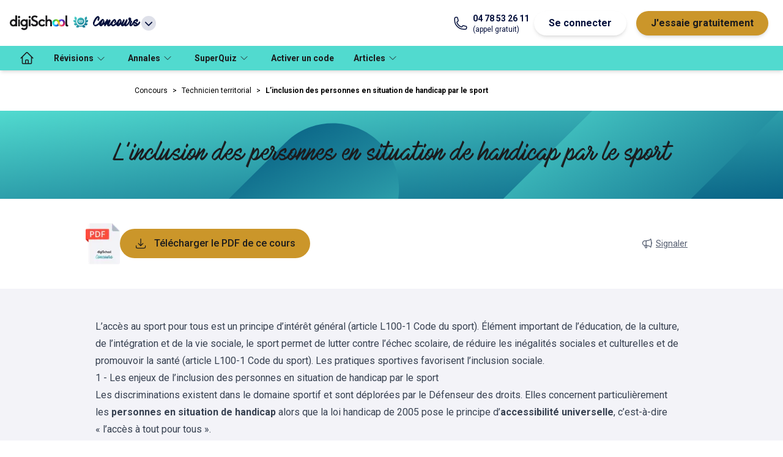

--- FILE ---
content_type: text/html; charset=utf-8
request_url: https://www.digischool.fr/cours/l-inclusion-des-personnes-en-situation-de-handicap-par-le-sport
body_size: 14061
content:
<!DOCTYPE html><html lang="fr" data-theme="concours"><head><meta charSet="utf-8"/><meta name="viewport" content="width=device-width"/><meta name="description" content="réviser et s&#x27;entrainer avec les cours et les tests de digiSchool"/><meta name="twitter:card" content="summary_large_image"/><meta name="twitter:site" content="@site"/><meta name="twitter:creator" content="@handle"/><meta property="fb:app_id" content="421248398000974"/><meta property="og:description" content="réviser et s&#x27;entrainer avec les cours et les tests de digiSchool"/><meta property="og:locale" content="fr_FR"/><meta property="og:site_name" content="digiSchool"/><link rel="canonical" href="https://www.digischool.fr/cours/l-inclusion-des-personnes-en-situation-de-handicap-par-le-sport"/><script type="application/ld+json">{"@context":"https://schema.org","@type":"SoftwareApplication","name":"digiSchool","operatingSystem":"Web, IOS, Android","applicationCategory":"EducationalApplication","offers":{"@type":"Offer","price":"0","priceCurrency":"EUR"},"aggregateRating":{"@type":"AggregateRating","reviewCount":"8789","ratingValue":"4.6"}}</script><title>L’inclusion des personnes en situation de handicap par le sport - digiSchool</title><meta name="robots" content="index,follow"/><meta property="og:title" content="L’inclusion des personnes en situation de handicap par le sport"/><meta property="og:url" content="https://www.digischool.fr/cours/l-inclusion-des-personnes-en-situation-de-handicap-par-le-sport"/><meta property="og:type" content="website"/><script type="application/ld+json">{"@context":"https://schema.org","@type":"BreadcrumbList","itemListElement":[{"@type":"ListItem","position":1,"item":"https://www.digischool.fr/concours","name":"Concours"},{"@type":"ListItem","position":2,"item":"https://www.digischool.fr/concours/technicien-territorial","name":"Technicien territorial"}]}</script><meta name="next-head-count" content="18"/><meta http-equiv="X-UA-Compatible" content="IE=7"/><link rel="apple-touch-icon" sizes="180x180" href="/apple-touch-icon.png"/><link rel="icon" type="image/png" sizes="32x32" href="/favicon-32x32.png"/><link rel="icon" type="image/png" sizes="16x16" href="/favicon-16x16.png"/><link rel="manifest" href="/site.webmanifest"/><link rel="mask-icon" href="/safari-pinned-tab.svg" color="#5bbad5"/><meta name="msapplication-TileColor" content="#da532c"/><meta name="theme-color" content="#ffffff"/><meta name="robots" content="index, follow, max-snippet:-1, max-image-preview:large, max-video-preview:-1"/><link data-next-font="" rel="preconnect" href="/" crossorigin="anonymous"/><script id="smart-ads-banner" data-nscript="beforeInteractive">
              !function(t,e,n,s,a,c,i,o,p){t.AppsFlyerSdkObject=a,t.AF=t.AF||function(){(t.AF.q=t.AF.q||[]).push([Date.now()].concat(Array.prototype.slice.call(arguments)))},t.AF.id=t.AF.id||i,t.AF.plugins={},o=e.createElement(n),p=e.getElementsByTagName(n)[0],o.async=1,o.src="https://websdk.appsflyer.com?"+(c.length>0?"st="+c.split(",").sort().join(",")+"&":"")+(i.length>0?"af_id="+i:""),p.parentNode.insertBefore(o,p)}(window,document,"script",0,"AF","banners",{banners: {key: "dba2f796-1328-42c5-b31b-6d171ddf566e"}});
              AF('banners', 'showBanner', { bannerZIndex: 999999999})              
            </script><link rel="preload" href="https://www.digischool.fr/activities/_next/static/css/7825a94859bd6d15.css" as="style"/><link rel="stylesheet" href="https://www.digischool.fr/activities/_next/static/css/7825a94859bd6d15.css" data-n-g=""/><link rel="preload" href="https://www.digischool.fr/activities/_next/static/css/ec68af4bd9ae6203.css" as="style"/><link rel="stylesheet" href="https://www.digischool.fr/activities/_next/static/css/ec68af4bd9ae6203.css" data-n-p=""/><noscript data-n-css=""></noscript><script defer="" nomodule="" src="https://www.digischool.fr/activities/_next/static/chunks/polyfills-c67a75d1b6f99dc8.js"></script><script src="https://www.digischool.fr/activities/_next/static/chunks/webpack-d7885c1c2672826a.js" defer=""></script><script src="https://www.digischool.fr/activities/_next/static/chunks/framework-5429a50ba5373c56.js" defer=""></script><script src="https://www.digischool.fr/activities/_next/static/chunks/main-fe015bc011991627.js" defer=""></script><script src="https://www.digischool.fr/activities/_next/static/chunks/pages/_app-f9ab552dd5802ccd.js" defer=""></script><script src="https://www.digischool.fr/activities/_next/static/chunks/79044d4d-9ddf03d7e807d710.js" defer=""></script><script src="https://www.digischool.fr/activities/_next/static/chunks/ea88be26-62aa4a276ba468d4.js" defer=""></script><script src="https://www.digischool.fr/activities/_next/static/chunks/59170096-9fb422a12d197c3a.js" defer=""></script><script src="https://www.digischool.fr/activities/_next/static/chunks/175675d1-0dd7fbcd80f72123.js" defer=""></script><script src="https://www.digischool.fr/activities/_next/static/chunks/890-6035f4b4b05a3f2b.js" defer=""></script><script src="https://www.digischool.fr/activities/_next/static/chunks/664-bd157c0c144b8096.js" defer=""></script><script src="https://www.digischool.fr/activities/_next/static/chunks/286-36068b21a2acf708.js" defer=""></script><script src="https://www.digischool.fr/activities/_next/static/chunks/144-d007cd8eb30b279f.js" defer=""></script><script src="https://www.digischool.fr/activities/_next/static/chunks/649-431dfe0ddda65fc1.js" defer=""></script><script src="https://www.digischool.fr/activities/_next/static/chunks/190-e5714cd4d0b40ba3.js" defer=""></script><script src="https://www.digischool.fr/activities/_next/static/chunks/pages/cours/%5BcourseSlug%5D-a9cbced9b4e346e6.js" defer=""></script><script src="https://www.digischool.fr/activities/_next/static/7DIQtvuiR14He0f9nUQ42/_buildManifest.js" defer=""></script><script src="https://www.digischool.fr/activities/_next/static/7DIQtvuiR14He0f9nUQ42/_ssgManifest.js" defer=""></script></head><body><div id="__next"><div id="menu" class="tw-flex tw-h-[75px] tw-w-full tw-select-none tw-items-center tw-gap-4 tw-bg-white tw-px-4 tw-shadow-md md:tw-gap-6"><div class="tw-relative tw-inline-block tw-text-left md:tw-hidden" data-headlessui-state=""><button class="tw-mx-2 tw-inline-flex tw-items-center tw-justify-between tw-gap-2 tw-py-4 tw-text-md tw-font-bold tw-text-common-blue tw-transition-all" id="headlessui-menu-button-:R2a9m:" type="button" aria-haspopup="menu" aria-expanded="false" data-headlessui-state=""><svg xmlns="http://www.w3.org/2000/svg" fill="none" viewBox="0 0 24 24" stroke-width="1.5" stroke="currentColor" aria-hidden="true" data-slot="icon" class="tw-w-8 tw-stroke-black"><path stroke-linecap="round" stroke-linejoin="round" d="M3.75 6.75h16.5M3.75 12h16.5m-16.5 5.25h16.5"></path></svg></button></div><a href="https://www.digischool.fr"><img alt="logo digischool" loading="lazy" width="188" height="48" decoding="async" data-nimg="1" class="tw-hidden tw-w-24 md:tw-block" style="color:transparent" srcSet="/_next/image?url=https%3A%2F%2Fdigischool-public.s3.eu-west-1.amazonaws.com%2FLogos%2Bproduits%2Bdigischool%2Fdigischool.png&amp;w=256&amp;q=75 1x, /_next/image?url=https%3A%2F%2Fdigischool-public.s3.eu-west-1.amazonaws.com%2FLogos%2Bproduits%2Bdigischool%2Fdigischool.png&amp;w=384&amp;q=75 2x" src="/_next/image?url=https%3A%2F%2Fdigischool-public.s3.eu-west-1.amazonaws.com%2FLogos%2Bproduits%2Bdigischool%2Fdigischool.png&amp;w=384&amp;q=75"/><img alt="logo digischool" loading="lazy" width="32" height="18" decoding="async" data-nimg="1" class="md:tw-hidden" style="color:transparent" srcSet="/_next/image?url=https%3A%2F%2Fdigischool-public.s3.eu-west-1.amazonaws.com%2FLogos%2Bproduits%2Bdigischool%2FInfini.webp&amp;w=32&amp;q=75 1x, /_next/image?url=https%3A%2F%2Fdigischool-public.s3.eu-west-1.amazonaws.com%2FLogos%2Bproduits%2Bdigischool%2FInfini.webp&amp;w=64&amp;q=75 2x" src="/_next/image?url=https%3A%2F%2Fdigischool-public.s3.eu-west-1.amazonaws.com%2FLogos%2Bproduits%2Bdigischool%2FInfini.webp&amp;w=64&amp;q=75"/></a><div class="tw-relative tw-inline-block tw-text-left" data-headlessui-state=""><button class="tw-inline-flex tw-h-10 tw-w-auto tw-items-center tw-justify-around  tw-text-md tw-font-bold tw-text-common-blue tw-transition-all" id="headlessui-menu-button-:R2q9m:" type="button" aria-haspopup="menu" aria-expanded="false" data-headlessui-state=""><img id="client-logo" alt="Concours" loading="lazy" width="24" height="24" decoding="async" data-nimg="1" class="tw-mx-2 tw-mb-1 tw-inline tw-w-6" style="color:transparent" src="https://digischool-public.s3.eu-west-1.amazonaws.com/Logos+produits+digischool/concours.svg"/><span class="tw-inline tw-font-accent tw-text-lg" id="client-name">Concours</span><svg xmlns="http://www.w3.org/2000/svg" viewBox="0 0 20 20" fill="currentColor" aria-hidden="true" data-slot="icon" class="tw-ml-1 tw-inline tw-h-6 tw-rounded-full tw-bg-grey-20"><path fill-rule="evenodd" d="M5.22 8.22a.75.75 0 0 1 1.06 0L10 11.94l3.72-3.72a.75.75 0 1 1 1.06 1.06l-4.25 4.25a.75.75 0 0 1-1.06 0L5.22 9.28a.75.75 0 0 1 0-1.06Z" clip-rule="evenodd"></path></svg></button></div><div class="tw-hidden tw-grow sm:tw-block md:tw-flex"></div><div class="tw-flex tw-flex-1 tw-justify-end md:tw-hidden"><div class="tw-inline-block tw-text-left" data-headlessui-state=""><div><button class="tw-mx-2 tw-inline-flex tw-items-center tw-justify-between tw-py-2 tw-text-md tw-font-bold tw-text-common-blue tw-transition-all md:tw-rounded-full md:tw-border-DEFAULT md:tw-border-common-blue md:tw-bg-white md:tw-px-6 md:tw-shadow-md md:hover:tw-border-common-blue md:hover:tw-bg-common-blue md:hover:tw-text-white" id="headlessui-menu-button-:R3a9m:" type="button" aria-haspopup="menu" aria-expanded="false" data-headlessui-state=""><svg width="21" height="20" viewBox="0 0 21 20" xmlns="http://www.w3.org/2000/svg" class="tw-fill-white tw-stroke-black tw-h-5 tw-w-[21px]"><path d="M8.08254 5.1554C7.36985 7.89184 4.97631 9.94249 2.07178 10.1307C2.17263 14.6758 5.87725 18.3333 10.4492 18.3333C15.0211 18.3333 18.8333 14.5817 18.8333 9.94921C18.8333 9.36427 18.7728 8.78606 18.6585 8.23473C17.5155 8.98104 16.1574 9.41806 14.6917 9.41806C11.7535 9.41806 9.22552 7.66996 8.08254 5.1554V5.1554Z" stroke-width="1.5" stroke-linecap="round" stroke-linejoin="round"></path><path d="M7.43038 2.16344C7.43038 2.16344 7.43038 2.14327 7.43038 2.12982C4.29053 3.34004 2.05835 6.37904 2.05835 9.94919C2.05835 10.0097 2.06507 10.0702 2.06507 10.1307C4.97632 9.93574 7.36987 7.89181 8.07583 5.15537" stroke-width="1.5" stroke-linecap="round" stroke-linejoin="round"></path><path d="M8.08252 5.15539C9.22551 7.66996 11.7468 9.41806 14.6917 9.41806C16.1574 9.41806 17.5222 8.98103 18.6585 8.23473C17.8651 4.42254 14.49 1.55835 10.4492 1.55835C9.63563 1.55835 8.85572 1.67937 8.10941 1.89452" stroke-width="1.5" stroke-linecap="round" stroke-linejoin="round"></path><path d="M7.43036 2.12984C7.65223 2.04244 7.87411 1.96848 8.10943 1.90125" stroke-width="1.5" stroke-linecap="round" stroke-linejoin="round"></path><path d="M8.81538 12.5714C8.81538 11.6233 8.1632 10.8569 7.35639 10.8569C6.54957 10.8569 5.8974 11.6233 5.8974 12.5714" stroke-width="1.5" stroke-linecap="round" stroke-linejoin="round"></path><path d="M14.8934 12.5714C14.8934 11.6233 14.2412 10.8569 13.4344 10.8569C12.6276 10.8569 11.9754 11.6233 11.9754 12.5714" stroke-width="1.5" stroke-linecap="round" stroke-linejoin="round"></path></svg></button></div></div></div><a href="tel:+04 78 53 26 11" class="tw-hidden tw-text-common-blue md:tw-grow-0 lg:tw-flex"><svg xmlns="http://www.w3.org/2000/svg" fill="none" viewBox="0 0 24 24" stroke-width="1.5" stroke="currentColor" aria-hidden="true" data-slot="icon" class="tw-mr-2 tw-w-6"><path stroke-linecap="round" stroke-linejoin="round" d="M2.25 6.75c0 8.284 6.716 15 15 15h2.25a2.25 2.25 0 0 0 2.25-2.25v-1.372c0-.516-.351-.966-.852-1.091l-4.423-1.106c-.44-.11-.902.055-1.173.417l-.97 1.293c-.282.376-.769.542-1.21.38a12.035 12.035 0 0 1-7.143-7.143c-.162-.441.004-.928.38-1.21l1.293-.97c.363-.271.527-.734.417-1.173L6.963 3.102a1.125 1.125 0 0 0-1.091-.852H4.5A2.25 2.25 0 0 0 2.25 4.5v2.25Z"></path></svg><div class="md:tw-flex md:tw-flex-col"><span class="tw-text-sm tw-font-bold">04 78 53 26 11</span><span class="tw-text-xs">(appel gratuit)</span></div></a><div class="tw-hidden md:tw-flex md:tw-grow-0"><button class="tw-mx-2 tw-py-2 tw-text-md tw-font-bold tw-text-common-blue tw-transition-all md:tw-rounded-full md:tw-border-DEFAULT md:tw-border-common-blue md:tw-bg-white md:tw-px-6 md:tw-shadow-md md:hover:tw-border-common-blue md:hover:tw-bg-common-blue md:hover:tw-text-white">Se connecter</button><a class="tw-mx-2 tw-flex tw-justify-between tw-py-2 tw-text-md tw-font-bold tw-text-premium-dark tw-transition-all md:tw-rounded-full md:tw-bg-premium-dark md:tw-px-6 md:tw-text-black md:tw-shadow-md md:hover:tw-text-white" href="https://www.digischool.fr/concours/premium"><span>J&#x27;essaie gratuitement</span></a></div></div><nav class="tw-relative tw-hidden tw-h-10 tw-items-center tw-bg-primary tw-px-4 tw-shadow-md md:tw-flex "><ul class="tw-flex tw-h-full tw-items-center"><li class="tw-h-full"><a class="tw-flex tw-h-full tw-items-center tw-px-4 tw-text-sm tw-font-bold tw-text-label-on-primary tw-transition-all tw-duration-300 hover:tw-bg-primary-dark" href="/concours" aria-label="accueil"><svg xmlns="http://www.w3.org/2000/svg" fill="none" viewBox="0 0 24 24" stroke-width="1.5" stroke="currentColor" aria-hidden="true" data-slot="icon" class="tw-hidden tw-h-6 tw-w-6 tw-stroke-black md:tw-block"><path stroke-linecap="round" stroke-linejoin="round" d="m2.25 12 8.954-8.955c.44-.439 1.152-.439 1.591 0L21.75 12M4.5 9.75v10.125c0 .621.504 1.125 1.125 1.125H9.75v-4.875c0-.621.504-1.125 1.125-1.125h2.25c.621 0 1.125.504 1.125 1.125V21h4.125c.621 0 1.125-.504 1.125-1.125V9.75M8.25 21h8.25"></path></svg><span class="md:tw-hidden">Accueil</span></a></li><li class="tw-group tw-h-full"><button class="tw-h-full tw-px-4 tw-text-sm tw-font-bold tw-text-label-on-primary tw-transition-all tw-duration-300 hover:tw-bg-primary-dark"><span>Révisions</span><svg xmlns="http://www.w3.org/2000/svg" fill="none" viewBox="0 0 24 24" stroke-width="1.5" stroke="currentColor" aria-hidden="true" data-slot="icon" class="tw-mx-1 tw-inline tw-h-4 "><path stroke-linecap="round" stroke-linejoin="round" d="m19.5 8.25-7.5 7.5-7.5-7.5"></path></svg></button><div class="tw-pointer-events-none tw-absolute tw-left-0 tw-z-20 tw-flex tw-w-full tw-translate-y-10 tw-flex-wrap tw-bg-white  tw-px-8 tw-pt-8 tw-opacity-0 tw-shadow-md tw-transition-all group-hover:tw-pointer-events-auto group-hover:tw-translate-y-0 group-hover:tw-opacity-100 "><ul class="tw-mb-8 tw-mr-8 tw-pr-8 last:tw-mr-0"><li class="tw-mb-4 tw-text-md tw-font-bold tw-text-label-on-white">Concours<ul class="tw-mt-4 tw-grid tw-grid-flow-col tw-grid-rows-5 tw-gap-x-4"><li class="last:tw-border-b-DEFAULT fifth:tw-border-b-DEFAULT tw-w-full tw-border-t-DEFAULT tw-border-grey-20 tw-text-sm tw-text-black"><a class="tw-block tw-w-[174px] tw-py-2 tw-pr-1 tw-transition-all hover:tw-pl-1 hover:tw-pr-0" href="/concours/attache-territorial">Attaché Territorial</a></li><li class="last:tw-border-b-DEFAULT fifth:tw-border-b-DEFAULT tw-w-full tw-border-t-DEFAULT tw-border-grey-20 tw-text-sm tw-text-black"><a class="tw-block tw-w-[174px] tw-py-2 tw-pr-1 tw-transition-all hover:tw-pl-1 hover:tw-pr-0" href="/concours/redacteur-territorial">Rédacteur territorial</a></li><li class="last:tw-border-b-DEFAULT fifth:tw-border-b-DEFAULT tw-w-full tw-border-t-DEFAULT tw-border-grey-20 tw-text-sm tw-text-black"><a class="tw-block tw-w-[174px] tw-py-2 tw-pr-1 tw-transition-all hover:tw-pl-1 hover:tw-pr-0" href="/concours/technicien-territorial">Technicien territorial</a></li><li class="last:tw-border-b-DEFAULT fifth:tw-border-b-DEFAULT tw-w-full tw-border-t-DEFAULT tw-border-grey-20 tw-text-sm tw-text-black"><a class="tw-block tw-w-[174px] tw-py-2 tw-pr-1 tw-transition-all hover:tw-pl-1 hover:tw-pr-0" href="/concours/saenes">SAENES</a></li><li class="last:tw-border-b-DEFAULT fifth:tw-border-b-DEFAULT tw-w-full tw-border-t-DEFAULT tw-border-grey-20 tw-text-sm tw-text-black"><a class="tw-block tw-w-[174px] tw-py-2 tw-pr-1 tw-transition-all hover:tw-pl-1 hover:tw-pr-0" href="/concours/sous-officier">Sous-officier de gendarmerie</a></li><li class="last:tw-border-b-DEFAULT fifth:tw-border-b-DEFAULT tw-w-full tw-border-t-DEFAULT tw-border-grey-20 tw-text-sm tw-text-black"><a class="tw-block tw-w-[174px] tw-py-2 tw-pr-1 tw-transition-all hover:tw-pl-1 hover:tw-pr-0" href="/concours/gardien-de-la-paix">Gardien de la paix</a></li><li class="last:tw-border-b-DEFAULT fifth:tw-border-b-DEFAULT tw-w-full tw-border-t-DEFAULT tw-border-grey-20 tw-text-sm tw-text-black"><a class="tw-block tw-w-[174px] tw-py-2 tw-pr-1 tw-transition-all hover:tw-pl-1 hover:tw-pr-0" href="/concours/atsem-asem">ATSEM / ASEM</a></li><li class="last:tw-border-b-DEFAULT fifth:tw-border-b-DEFAULT tw-w-full tw-border-t-DEFAULT tw-border-grey-20 tw-text-sm tw-text-black"><a class="tw-block tw-w-[174px] tw-py-2 tw-pr-1 tw-transition-all hover:tw-pl-1 hover:tw-pr-0" href="/concours/sapeur-pompier">Sapeur-pompier</a></li><li class="last:tw-border-b-DEFAULT fifth:tw-border-b-DEFAULT tw-w-full tw-border-t-DEFAULT tw-border-grey-20 tw-text-sm tw-text-black"><a class="tw-block tw-w-[174px] tw-py-2 tw-pr-1 tw-transition-all hover:tw-pl-1 hover:tw-pr-0" href="/concours/concours-adjoint-administratif-etat">Adjoint administratif d&#x27;État</a></li><li class="last:tw-border-b-DEFAULT fifth:tw-border-b-DEFAULT tw-w-full tw-border-t-DEFAULT tw-border-grey-20 tw-text-sm tw-text-black"><a class="tw-block tw-w-[174px] tw-py-2 tw-pr-1 tw-transition-all hover:tw-pl-1 hover:tw-pr-0" href="/concours/adjoint-administratif-territorial">Adjoint administratif territorial</a></li><li class="last:tw-border-b-DEFAULT fifth:tw-border-b-DEFAULT tw-w-full tw-border-t-DEFAULT tw-border-grey-20 tw-text-sm tw-text-black"><a class="tw-block tw-w-[174px] tw-py-2 tw-pr-1 tw-transition-all hover:tw-pl-1 hover:tw-pr-0" href="/concours/crpe">CRPE</a></li><li class="last:tw-border-b-DEFAULT fifth:tw-border-b-DEFAULT tw-w-full tw-border-t-DEFAULT tw-border-grey-20 tw-text-sm tw-text-black"><a class="tw-block tw-w-[174px] tw-py-2 tw-pr-1 tw-transition-all hover:tw-pl-1 hover:tw-pr-0" href="/concours/gendarme-adjoint-volontaire">Gendarme adjoint volontaire</a></li></ul></li></ul></div></li><li class="tw-group tw-h-full"><a href="/concours/annales" class="tw-flex tw-h-full tw-items-center tw-px-4 tw-text-sm tw-font-bold tw-text-label-on-primary tw-transition-all tw-duration-300 hover:tw-bg-primary-dark"><span>Annales</span><svg xmlns="http://www.w3.org/2000/svg" fill="none" viewBox="0 0 24 24" stroke-width="1.5" stroke="currentColor" aria-hidden="true" data-slot="icon" class="tw-mx-1 tw-inline tw-h-4 "><path stroke-linecap="round" stroke-linejoin="round" d="m19.5 8.25-7.5 7.5-7.5-7.5"></path></svg></a><div class="tw-pointer-events-none tw-absolute tw-left-0 tw-z-20 tw-flex tw-w-full tw-translate-y-10 tw-flex-wrap tw-bg-white  tw-px-8 tw-pt-8 tw-opacity-0 tw-shadow-md tw-transition-all group-hover:tw-pointer-events-auto group-hover:tw-translate-y-0 group-hover:tw-opacity-100 "><ul class="tw-mb-8 tw-mr-8 tw-pr-8 last:tw-mr-0"><li class="tw-mb-4 tw-text-md tw-font-bold tw-text-label-on-white">Liste des annales<ul class="tw-mt-4 tw-grid tw-grid-flow-col tw-grid-rows-5 tw-gap-x-4"><li class="last:tw-border-b-DEFAULT fifth:tw-border-b-DEFAULT tw-w-full tw-border-t-DEFAULT tw-border-grey-20 tw-text-sm tw-text-black"><a class="tw-block tw-w-[174px] tw-py-2 tw-pr-1 tw-transition-all hover:tw-pl-1 hover:tw-pr-0" href="/concours/annales/attache-territorial">Attaché territorial</a></li><li class="last:tw-border-b-DEFAULT fifth:tw-border-b-DEFAULT tw-w-full tw-border-t-DEFAULT tw-border-grey-20 tw-text-sm tw-text-black"><a class="tw-block tw-w-[174px] tw-py-2 tw-pr-1 tw-transition-all hover:tw-pl-1 hover:tw-pr-0" href="/concours/annales/redacteur-territorial">Rédacteur territorial</a></li><li class="last:tw-border-b-DEFAULT fifth:tw-border-b-DEFAULT tw-w-full tw-border-t-DEFAULT tw-border-grey-20 tw-text-sm tw-text-black"><a class="tw-block tw-w-[174px] tw-py-2 tw-pr-1 tw-transition-all hover:tw-pl-1 hover:tw-pr-0" href="/concours/annales/technicien-territorial">Technicien territorial</a></li><li class="last:tw-border-b-DEFAULT fifth:tw-border-b-DEFAULT tw-w-full tw-border-t-DEFAULT tw-border-grey-20 tw-text-sm tw-text-black"><a class="tw-block tw-w-[174px] tw-py-2 tw-pr-1 tw-transition-all hover:tw-pl-1 hover:tw-pr-0" href="/concours/annales/saenes">SAENES</a></li><li class="last:tw-border-b-DEFAULT fifth:tw-border-b-DEFAULT tw-w-full tw-border-t-DEFAULT tw-border-grey-20 tw-text-sm tw-text-black"><a class="tw-block tw-w-[174px] tw-py-2 tw-pr-1 tw-transition-all hover:tw-pl-1 hover:tw-pr-0" href="/concours/annales/sous-officier">Sous-officier de gendarmerie</a></li><li class="last:tw-border-b-DEFAULT fifth:tw-border-b-DEFAULT tw-w-full tw-border-t-DEFAULT tw-border-grey-20 tw-text-sm tw-text-black"><a class="tw-block tw-w-[174px] tw-py-2 tw-pr-1 tw-transition-all hover:tw-pl-1 hover:tw-pr-0" href="/concours/annales/gardien-de-la-paix">Gardien de la paix</a></li><li class="last:tw-border-b-DEFAULT fifth:tw-border-b-DEFAULT tw-w-full tw-border-t-DEFAULT tw-border-grey-20 tw-text-sm tw-text-black"><a class="tw-block tw-w-[174px] tw-py-2 tw-pr-1 tw-transition-all hover:tw-pl-1 hover:tw-pr-0" href="/concours/annales/atsem-asem">ATSEM / ASEM</a></li><li class="last:tw-border-b-DEFAULT fifth:tw-border-b-DEFAULT tw-w-full tw-border-t-DEFAULT tw-border-grey-20 tw-text-sm tw-text-black"><a class="tw-block tw-w-[174px] tw-py-2 tw-pr-1 tw-transition-all hover:tw-pl-1 hover:tw-pr-0" href="/concours/annales/sapeur-pompier">Sapeur-pompier</a></li><li class="last:tw-border-b-DEFAULT fifth:tw-border-b-DEFAULT tw-w-full tw-border-t-DEFAULT tw-border-grey-20 tw-text-sm tw-text-black"><a class="tw-block tw-w-[174px] tw-py-2 tw-pr-1 tw-transition-all hover:tw-pl-1 hover:tw-pr-0" href="/concours/annales/concours-adjoint-administratif-etat">Adjoint administratif d&#x27;État</a></li><li class="last:tw-border-b-DEFAULT fifth:tw-border-b-DEFAULT tw-w-full tw-border-t-DEFAULT tw-border-grey-20 tw-text-sm tw-text-black"><a class="tw-block tw-w-[174px] tw-py-2 tw-pr-1 tw-transition-all hover:tw-pl-1 hover:tw-pr-0" href="/concours/annales/crpe">CRPE</a></li><li class="last:tw-border-b-DEFAULT fifth:tw-border-b-DEFAULT tw-w-full tw-border-t-DEFAULT tw-border-grey-20 tw-text-sm tw-text-black"><a class="tw-block tw-w-[174px] tw-py-2 tw-pr-1 tw-transition-all hover:tw-pl-1 hover:tw-pr-0" href="/concours/annales/gendarme-adjoint-volontaire">Gendarme adjoint volontaire</a></li></ul></li></ul></div></li><li class="tw-group tw-h-full"><a href="/concours/superquiz" class="tw-flex tw-h-full tw-items-center tw-px-4 tw-text-sm tw-font-bold tw-text-label-on-primary tw-transition-all tw-duration-300 hover:tw-bg-primary-dark"><span>SuperQuiz</span><svg xmlns="http://www.w3.org/2000/svg" fill="none" viewBox="0 0 24 24" stroke-width="1.5" stroke="currentColor" aria-hidden="true" data-slot="icon" class="tw-mx-1 tw-inline tw-h-4 "><path stroke-linecap="round" stroke-linejoin="round" d="m19.5 8.25-7.5 7.5-7.5-7.5"></path></svg></a><div class="tw-pointer-events-none tw-absolute tw-left-0 tw-z-20 tw-flex tw-w-full tw-translate-y-10 tw-flex-wrap tw-bg-white  tw-px-8 tw-pt-8 tw-opacity-0 tw-shadow-md tw-transition-all group-hover:tw-pointer-events-auto group-hover:tw-translate-y-0 group-hover:tw-opacity-100 "><ul class="tw-mb-8 tw-mr-8 tw-pr-8 last:tw-mr-0"><li class="tw-mb-4 tw-text-md tw-font-bold tw-text-label-on-white">Concours<ul class="tw-mt-4 tw-grid tw-grid-flow-col tw-grid-rows-5 tw-gap-x-4"><li class="last:tw-border-b-DEFAULT fifth:tw-border-b-DEFAULT tw-w-full tw-border-t-DEFAULT tw-border-grey-20 tw-text-sm tw-text-black"><a class="tw-block tw-w-[174px] tw-py-2 tw-pr-1 tw-transition-all hover:tw-pl-1 hover:tw-pr-0" href="/concours/superquiz/attache-territorial">Attaché Territorial</a></li><li class="last:tw-border-b-DEFAULT fifth:tw-border-b-DEFAULT tw-w-full tw-border-t-DEFAULT tw-border-grey-20 tw-text-sm tw-text-black"><a class="tw-block tw-w-[174px] tw-py-2 tw-pr-1 tw-transition-all hover:tw-pl-1 hover:tw-pr-0" href="/concours/superquiz/redacteur-territorial">Rédacteur territorial</a></li><li class="last:tw-border-b-DEFAULT fifth:tw-border-b-DEFAULT tw-w-full tw-border-t-DEFAULT tw-border-grey-20 tw-text-sm tw-text-black"><a class="tw-block tw-w-[174px] tw-py-2 tw-pr-1 tw-transition-all hover:tw-pl-1 hover:tw-pr-0" href="/concours/superquiz/technicien-territorial">Technicien territorial</a></li><li class="last:tw-border-b-DEFAULT fifth:tw-border-b-DEFAULT tw-w-full tw-border-t-DEFAULT tw-border-grey-20 tw-text-sm tw-text-black"><a class="tw-block tw-w-[174px] tw-py-2 tw-pr-1 tw-transition-all hover:tw-pl-1 hover:tw-pr-0" href="/concours/superquiz/saenes">SAENES</a></li><li class="last:tw-border-b-DEFAULT fifth:tw-border-b-DEFAULT tw-w-full tw-border-t-DEFAULT tw-border-grey-20 tw-text-sm tw-text-black"><a class="tw-block tw-w-[174px] tw-py-2 tw-pr-1 tw-transition-all hover:tw-pl-1 hover:tw-pr-0" href="/concours/superquiz/sous-officier">Sous-officier de gendarmerie</a></li><li class="last:tw-border-b-DEFAULT fifth:tw-border-b-DEFAULT tw-w-full tw-border-t-DEFAULT tw-border-grey-20 tw-text-sm tw-text-black"><a class="tw-block tw-w-[174px] tw-py-2 tw-pr-1 tw-transition-all hover:tw-pl-1 hover:tw-pr-0" href="/concours/superquiz/gardien-de-la-paix">Gardien de la paix</a></li><li class="last:tw-border-b-DEFAULT fifth:tw-border-b-DEFAULT tw-w-full tw-border-t-DEFAULT tw-border-grey-20 tw-text-sm tw-text-black"><a class="tw-block tw-w-[174px] tw-py-2 tw-pr-1 tw-transition-all hover:tw-pl-1 hover:tw-pr-0" href="/concours/superquiz/atsem-asem">ATSEM / ASEM</a></li><li class="last:tw-border-b-DEFAULT fifth:tw-border-b-DEFAULT tw-w-full tw-border-t-DEFAULT tw-border-grey-20 tw-text-sm tw-text-black"><a class="tw-block tw-w-[174px] tw-py-2 tw-pr-1 tw-transition-all hover:tw-pl-1 hover:tw-pr-0" href="/concours/superquiz/sapeur-pompier">Sapeur-pompier</a></li><li class="last:tw-border-b-DEFAULT fifth:tw-border-b-DEFAULT tw-w-full tw-border-t-DEFAULT tw-border-grey-20 tw-text-sm tw-text-black"><a class="tw-block tw-w-[174px] tw-py-2 tw-pr-1 tw-transition-all hover:tw-pl-1 hover:tw-pr-0" href="/concours/superquiz/concours-adjoint-administratif-etat">Adjoint administratif d&#x27;État</a></li><li class="last:tw-border-b-DEFAULT fifth:tw-border-b-DEFAULT tw-w-full tw-border-t-DEFAULT tw-border-grey-20 tw-text-sm tw-text-black"><a class="tw-block tw-w-[174px] tw-py-2 tw-pr-1 tw-transition-all hover:tw-pl-1 hover:tw-pr-0" href="/concours/superquiz/adjoint-administratif-territorial">Adjoint administratif territorial</a></li></ul></li></ul></div></li><li class="tw-h-full"><a class="tw-flex tw-h-full tw-items-center tw-px-4 tw-text-sm tw-font-bold tw-text-label-on-primary tw-transition-all tw-duration-300 hover:tw-bg-primary-dark" href="/concours/activation" aria-label="Activer un code">Activer un code</a></li><li class="tw-group tw-h-full"><a href="/articles/concours/" class="tw-flex tw-h-full tw-items-center tw-px-4 tw-text-sm tw-font-bold tw-text-label-on-primary tw-transition-all tw-duration-300 hover:tw-bg-primary-dark"><span>Articles</span><svg xmlns="http://www.w3.org/2000/svg" fill="none" viewBox="0 0 24 24" stroke-width="1.5" stroke="currentColor" aria-hidden="true" data-slot="icon" class="tw-mx-1 tw-inline tw-h-4 "><path stroke-linecap="round" stroke-linejoin="round" d="m19.5 8.25-7.5 7.5-7.5-7.5"></path></svg></a><div class="tw-pointer-events-none tw-absolute tw-left-0 tw-z-20 tw-flex tw-w-full tw-translate-y-10 tw-flex-wrap tw-bg-white  tw-px-8 tw-pt-8 tw-opacity-0 tw-shadow-md tw-transition-all group-hover:tw-pointer-events-auto group-hover:tw-translate-y-0 group-hover:tw-opacity-100 "><ul class="tw-mb-8 tw-mr-8 tw-pr-8 last:tw-mr-0"><li class="tw-mb-4 tw-text-md tw-font-bold tw-text-label-on-white">Actualités pour les concours de la fonction publique<ul class="tw-mt-4 tw-grid tw-grid-flow-col tw-grid-rows-5 tw-gap-x-4"><li class="last:tw-border-b-DEFAULT fifth:tw-border-b-DEFAULT tw-w-full tw-border-t-DEFAULT tw-border-grey-20 tw-text-sm tw-text-black"><a class="tw-block tw-w-[174px] tw-py-2 tw-pr-1 tw-transition-all hover:tw-pl-1 hover:tw-pr-0" href="/articles/concours/10-raisons-devenir-fonctionnaire/">10 raisons de devenir fonctionnaire</a></li><li class="last:tw-border-b-DEFAULT fifth:tw-border-b-DEFAULT tw-w-full tw-border-t-DEFAULT tw-border-grey-20 tw-text-sm tw-text-black"><a class="tw-block tw-w-[174px] tw-py-2 tw-pr-1 tw-transition-all hover:tw-pl-1 hover:tw-pr-0" href="/articles/concours/grille-indiciaire-fonction-publique/">Grille indiciaire de la fonction publique</a></li><li class="last:tw-border-b-DEFAULT fifth:tw-border-b-DEFAULT tw-w-full tw-border-t-DEFAULT tw-border-grey-20 tw-text-sm tw-text-black"><a class="tw-block tw-w-[174px] tw-py-2 tw-pr-1 tw-transition-all hover:tw-pl-1 hover:tw-pr-0" href="/articles/concours/point-dindice-fonction-publique-2022/">Point d&#x27;indice dans la fonction publique</a></li><li class="last:tw-border-b-DEFAULT fifth:tw-border-b-DEFAULT tw-w-full tw-border-t-DEFAULT tw-border-grey-20 tw-text-sm tw-text-black"><a class="tw-block tw-w-[174px] tw-py-2 tw-pr-1 tw-transition-all hover:tw-pl-1 hover:tw-pr-0" href="/articles/concours/conges-annuels-dans-la-fonction-publique/">Congés annuels dans la fonction publique</a></li><li class="last:tw-border-b-DEFAULT fifth:tw-border-b-DEFAULT tw-w-full tw-border-t-DEFAULT tw-border-grey-20 tw-text-sm tw-text-black"><a class="tw-block tw-w-[174px] tw-py-2 tw-pr-1 tw-transition-all hover:tw-pl-1 hover:tw-pr-0" href="/articles/concours/metiers-fonction-publique-recruter-2023/">Métiers qui recrutent en 2023</a></li></ul></li></ul></div></li></ul></nav><script type="application/ld+json">{"@context":"https://schema.org","@type":"Course","name":"L’inclusion des personnes en situation de handicap par le sport","description":"Etude de la thematique L’inclusion des personnes en situation de handicap par le sport créer par Foucher","provider":{"@type":"Organization","name":"digiSchool","url":"https://www.digischool.fr/cours/l-inclusion-des-personnes-en-situation-de-handicap-par-le-sport"},"offers":[{"@type":"Offer","category":"Subscription","priceCurrency":"EUR","price":14.49}],"hasCourseInstance":[{"@type":"CourseInstance","courseMode":"Onsite","courseSchedule":{"@type":"Schedule","duration":"PT1H","repeatCount":4,"repeatFrequency":"Weekly"},"instructor":[{"@type":"Person","name":"Foucher","image":"https://d3bitlwkrhb3yk.cloudfront.net/digischool.fr/avatars/logo_foucher.png"}]}]}</script><nav class="tw-container tw-mx-4 tw-overflow-x-auto tw-py-6 md:tw-mx-auto" aria-label="Breadcrumb" id="breadcrumb"><ul class="tw-body-xxs-12-regular tw-ml-0 tw-flex tw-flex-row tw-whitespace-nowrap md:tw-ml-20"><li class="after:tw-inline-block after:tw-px-2 after:tw-content-[&#x27;&gt;&#x27;]"><a href="/concours">Concours</a></li><li class="after:tw-inline-block after:tw-px-2 after:tw-content-[&#x27;&gt;&#x27;]"><a href="/concours/technicien-territorial">Technicien territorial</a></li><li class="tw-font-bold">L’inclusion des personnes en situation de handicap par le sport</li></ul></nav><div id="course-title" class="tw-relative tw-flex tw-h-20 tw-w-full tw-flex-row tw-items-center tw-justify-center tw-overflow-hidden tw-bg-gradient-to-br tw-from-gradient-1-from tw-to-gradient-1-to md:tw-h-36"><div class="tw-absolute tw-left-[-60%] tw-top-4 xl:tw-left-0 xl:tw-top-5"><svg class="tw-h-[323px] tw-w-[326.6px] sm:tw-h-[646px] sm:tw-w-[653px]" viewBox="0 0 653 646" fill="none" xmlns="http://www.w3.org/2000/svg"><path d="M153.442 645.941 0 494.098 467.044 31.921c42.372-41.93 111.07-41.93 153.442 0 42.372 41.93 42.372 109.913 0 151.844L153.442 645.941z" fill="url(#q4iefnldta)"></path><defs><linearGradient id="q4iefnldta" x1="502.046" y1="452.814" x2="301.244" y2="90.358" gradientUnits="userSpaceOnUse"><stop stop-color="var(--primary)"></stop><stop stop-opacity="1" offset="3" stop-color="var(--secondary"></stop></linearGradient></defs></svg></div><div class="tw-absolute tw--right-1/3 xl:tw--right-24"><svg class="tw-h-[323px] tw-w-[327px] sm:tw-h-[646px] sm:tw-w-[654px]" width="654" height="646" viewBox="0 0 654 646" fill="none" xmlns="http://www.w3.org/2000/svg"><path d="m499.765 0 153.442 151.843L186.163 614.02c-42.372 41.93-111.07 41.93-153.442 0-42.372-41.93-42.372-109.913 0-151.843L499.765 0z" fill="url(#a)"></path><defs><linearGradient id="a" x1="151.162" y1="193.128" x2="351.963" y2="555.584" gradientUnits="userSpaceOnUse"><stop stop-color="var(--primary)"></stop><stop offset="1" stop-color="var(--secondary)"></stop></linearGradient></defs></svg></div><h1 class="tw-body-xxl-24-regular tw-container tw-z-10 tw-p-4 tw-text-center tw-font-accent tw-text-label-on-primary lg:tw-headings-h3-36-regular lg:tw-w-10/12">L’inclusion des personnes en situation de handicap par le sport</h1></div><div class="tw-bg-white tw-py-10" id="pdf-download"><div class="tw-justify-between tw-container tw-m-auto tw-flex tw-flex-col tw-items-center tw-gap-4 md:tw-flex-row"><div class="tw-flex tw-cursor-pointer tw-flex-col  tw-items-center tw-gap-4 md:tw-flex-row"><img alt="icône de pdf" loading="lazy" width="56" height="66.5" decoding="async" data-nimg="1" style="color:transparent" srcSet="/_next/image?url=https%3A%2F%2Fwww.digischool.fr%2Factivities%2F_next%2Fstatic%2Fmedia%2Fconcours.3b650030.png&amp;w=64&amp;q=75 1x, /_next/image?url=https%3A%2F%2Fwww.digischool.fr%2Factivities%2F_next%2Fstatic%2Fmedia%2Fconcours.3b650030.png&amp;w=128&amp;q=75 2x" src="/_next/image?url=https%3A%2F%2Fwww.digischool.fr%2Factivities%2F_next%2Fstatic%2Fmedia%2Fconcours.3b650030.png&amp;w=128&amp;q=75"/><div><button class="tw-flex tw-items-center tw-rounded-full tw-bg-premium-dark tw-px-6 tw-py-3 tw-font-medium tw-text-black"><svg xmlns="http://www.w3.org/2000/svg" viewBox="0 0 24 24" fill="currentColor" aria-hidden="true" data-slot="icon" class="tw-mr-3 tw-h-5 tw-fill-black"><path fill-rule="evenodd" d="M12 2.25a.75.75 0 0 1 .75.75v11.69l3.22-3.22a.75.75 0 1 1 1.06 1.06l-4.5 4.5a.75.75 0 0 1-1.06 0l-4.5-4.5a.75.75 0 1 1 1.06-1.06l3.22 3.22V3a.75.75 0 0 1 .75-.75Zm-9 13.5a.75.75 0 0 1 .75.75v2.25a1.5 1.5 0 0 0 1.5 1.5h13.5a1.5 1.5 0 0 0 1.5-1.5V16.5a.75.75 0 0 1 1.5 0v2.25a3 3 0 0 1-3 3H5.25a3 3 0 0 1-3-3V16.5a.75.75 0 0 1 .75-.75Z" clip-rule="evenodd"></path></svg>Télécharger le PDF de ce cours</button></div></div><div class="tw-body-xs-14-regular tw-mr-2 tw-flex tw-cursor-pointer tw-text-grey-60 md:tw-mr-4"><svg xmlns="http://www.w3.org/2000/svg" fill="none" viewBox="0 0 24 24" stroke-width="1.5" stroke="currentColor" aria-hidden="true" data-slot="icon" class="tw-mr-1 tw-w-5"><path stroke-linecap="round" stroke-linejoin="round" d="M10.34 15.84c-.688-.06-1.386-.09-2.09-.09H7.5a4.5 4.5 0 1 1 0-9h.75c.704 0 1.402-.03 2.09-.09m0 9.18c.253.962.584 1.892.985 2.783.247.55.06 1.21-.463 1.511l-.657.38c-.551.318-1.26.117-1.527-.461a20.845 20.845 0 0 1-1.44-4.282m3.102.069a18.03 18.03 0 0 1-.59-4.59c0-1.586.205-3.124.59-4.59m0 9.18a23.848 23.848 0 0 1 8.835 2.535M10.34 6.66a23.847 23.847 0 0 0 8.835-2.535m0 0A23.74 23.74 0 0 0 18.795 3m.38 1.125a23.91 23.91 0 0 1 1.014 5.395m-1.014 8.855c-.118.38-.245.754-.38 1.125m.38-1.125a23.91 23.91 0 0 0 1.014-5.395m0-3.46c.495.413.811 1.035.811 1.73 0 .695-.316 1.317-.811 1.73m0-3.46a24.347 24.347 0 0 1 0 3.46"></path></svg><div class="tw-underline">Signaler</div></div></div></div><div class="tw-bg-grey-10 tw-py-6 md:tw-pb-14 md:tw-pt-12"><div class="tw-container tw-mx-auto tw-px-4"><div class="tw-pb-4"><article class="tw-prose-strong:tw-text-label-on-white tw-prose tw-max-w-none prose-h2:tw-text-label-on-white prose-table:tw-bg-white prose-table:tw-text-center prose-td:tw-border-2 prose-td:tw-border-black prose-td:first:tw-pl-2"><div><p>L’accès au sport pour tous est un principe d’intérêt général (article L100-1 Code du sport). Élément important de l’éducation, de la culture, de l’intégration et de la vie sociale, le sport permet de lutter contre l’échec scolaire, de réduire les inégalités sociales et culturelles et de promouvoir la santé (article L100-1 Code du sport). Les pratiques sportives favorisent l’inclusion sociale.<br /></p><h2>1 - Les enjeux de l’inclusion des personnes en situation de handicap par le sport</h2><p>Les discriminations existent dans le domaine sportif et sont déplorées par le Défenseur des droits. Elles concernent particulièrement les <b>personnes en situation de handicap</b> alors que la loi handicap de 2005 pose le principe d’<b>accessibilité universelle</b>, c’est-à-dire « l’accès à tout pour tous ».<br /></p><p>Dans ce contexte, les collectivités territoriales, acteurs majeurs dans le domaine sportif, ont une responsabilité partagée (article L1111-4 CGCT) pour agir en faveur de l’accessibilité au sport pour les personnes en situation de handicap.<br /></p><p>Conformément à la loi handicap de 2005, la politique sportive nationale entend agir pour l’accès au sport pour tous, quel que soit le type de handicap (sensoriel, moteur, psychique, mental, polyhandicap). Ainsi, près d’1,3 millions de Français sont concernés.<br /></p><p>Le ministère des Sports s’est engagé, depuis plusieurs années, avec l’appui des services déconcentrés (Direction jeunesse et sport et cohésion sociale, DJSCS), de conseillers techniques sportifs et du Centre national de développement du sport (CNDS) - supprimé et remplacé par l’Agence nationale du sport en avril 2019. Le ministère des Sports travaille en collaboration avec deux grandes fédérations : la <b>Fédération française handisport </b>(FFH) et la <b>Fédération française du sport adapté </b>(FFSA). La FFH compte 35 000 licenciés et vise, dans son projet « Cap 2024 », à augmenter de 100 % le nombre de licenciés.<br /></p><h2>2 - Le cadre juridique<br /></h2><p>Loi n° 2005-102 du 11 février 2005 pour l’égalité des droits et des chances, la participation et la citoyenneté des personnes handicapées (dite «<b> Loi handicap</b> »).<br /></p><h2>3 - La mise en œuvre de l’inclusion par le sport des personnes en situation de handicap</h2><p>L’action du ministère du Sport est d’<b>accompagner les acteurs du sport </b>qui agissent en faveur du sport pour les personnes en situation de handicap notamment par l’attribution de subventions. Ce budget attribué pour favoriser la pratique sportive des publics en situation de handicap est passé de 3,7 millions d’euros en 2003 à 19 millions d’euros en 2014.<br /></p><p>Cette meilleure prise en compte du rôle du sport dans l’inclusion des personnes en situation de handicap devrait se poursuivre. En effet, pour le quinquennat actuel, cette thématique constitue un enjeu prioritaire. De plus, selon le gouvernement, l’attribution des jeux olympiques et paralympiques à Paris en 2024 lui confère une responsabilité à agir en faveur de l’inclusion par le sport des personnes en situation de handicap.</p><p>L’action du gouvernement, de la FFH et de la FFSA vise aussi à former et à outiller les acteurs du sport. À ce titre, ils ont publié différents guides notamment le <b>Handiguide des sports</b> ou le <b>Guide d’accessibilité des équipements sportifs</b>. De plus, le <b>référentiel national pour un développement maîtrisé et durable des pratiques sportives</b> <b>pour les personnes en situation de handicap</b> constitue un outil d’information. Enfin, des certifications pour l’encadrement des personnes en situation de handicap ont été créées. Elles complètent les diplômes professionnels d’éducateur sportif, par exemple le<b> DEJEPS handisports</b> ou le <b>DESJEPS activités physiques et sportives adaptées.</b><br /></p><p>La faculté des Sciences du sport de la faculté de Strasbourg propose un diplôme d’études universitaires scientifiques et techniques (DEUST) Sport adapté (niveau III, niveau européen 5).<br /></p><p>Malgré l’ensemble de ces mesures, l’Association nationale des élus en charge du sport (Andes) déplore les<b> limites de l’action publique locale </b>en faveur du sport pour les personnes en situation de handicap.</p><p>L’<b>optimisation de l’offre sportive en direction des publics en situation de handicap </b>nécessite une analyse de l’existant et des besoins afin de déployer des offres appropriées et qualitatives : instituer une démarche prospective et partenariale à l’appui d’un diagnostic territorial approprié (DTA) ; favoriser les échanges au plan local/intercommunal entre les acteurs du sport et ceux du handicap (Maison départementale des personnes handicapées-MDPH, commission communale pour l’accessibilité, établissements et services médico-sociaux-ESMS) ; travailler en transversalité avec les services techniques pour l’agenda d’accessibilité programmée ; nommé un référent « Sport et handicap » ; garantir un encadrement spécifique et des moyens matériels adaptés afin d’assurer la sécurité des pratiquants.<br /></p><h2>4 - Les freins à l’effectivité des politiques locales sport et handicap</h2><p>Concernant les équipements sportifs, deux problèmes majeurs demeurent : le <b>manque d’installations</b> et <b>le défaut d’accessibilité</b>. Toutefois, la situation progresse puisque près de 70 % des équipements sportifs gérés par les collectivités territoriales sont accessibles. La mise en accessibilité des établissements recevant du public (ERP), initialement prévue pour 2015, a été repoussée avec la mise en place d’un Agenda d’accessibilité programmée (Ad’ap). Lorsque les équipements existent, les créneaux réservés aux associations œuvrant pour les personnes en situation de handicap sont insuffisants. La saturation des équipements sportifs est une problématique majeure.<br /></p><p>De plus, le <b>manque d’activités et d’encadrement adapté </b>aux différentes formes de handicap constitue un frein au développement des politiques sportives locales. Le <b>besoin de formations spécifiques </b>pour accompagner les personnes en situation de handicap est une demande importante.</p><p>Les <b>échanges réduits entre les acteurs du sport et ceux du handicap</b> limitent aussi les politiques sportives locales en faveur de l’inclusion par le sport. Par ailleurs, le constat d’une nécessaire évolution des mentalités des valides, d’un changement du regard porté sur le handicap est dressé. Plus largement, les collectivités territoriales souhaitent être davantage associées à la gouvernance des politiques publiques en faveur du handicap. Selon elles, cette condition favoriserait la connaissance des outils existants pour favoriser l’inclusion par le sport.<br /></p><p><b>Surfez sur Internet</b><br /></p><ul><li>Paris 2024 : pour des jeux inclusifs et accessibles (www.paris.fr).</li><li>Le sport vecteur d’une société inclusive. Table ronde du 28 juin 2019 (www.andes.fr).</li><li>Comment développer la pratique para-sportive et favoriser l’inclusion ? Colloque du 27 mars 2019 (www.sportetcitoyenneté.com).</li><li>L’accès du plus grand nombre à la pratique d’activités physiques et sportives. Muriel Hurtis, Françoise Sauvageot. Rapport du Cese du 10 juillet 2018 (www.lecese.fr).</li></ul></div></article><div></div></div></div></div><div class="tw-bg-white" id="course-pagination"><div class="tw-grid tw-h-28 tw-grid-cols-2"><a class="tw-group tw-relative tw-flex tw-h-full tw-justify-center tw-overflow-hidden" href="/cours/la-simplification-administrative"><div class="tw-absolute tw-inset-0 tw-z-0 tw-bg-primary tw-opacity-0 tw-transition-all tw-duration-300 group-hover:tw-translate-x-0 group-hover:tw-opacity-100 tw--translate-x-full"></div><div class="tw-relative tw-z-10 tw-flex tw-h-full tw-px-4"><div class="tw-flex tw-w-5 tw-shrink-0 tw-mr-2"><svg xmlns="http://www.w3.org/2000/svg" viewBox="0 0 24 24" fill="currentColor" aria-hidden="true" data-slot="icon" class="tw-fill-label-on-white group-hover:tw-fill-label-on-primary"><path fill-rule="evenodd" d="M11.03 3.97a.75.75 0 0 1 0 1.06l-6.22 6.22H21a.75.75 0 0 1 0 1.5H4.81l6.22 6.22a.75.75 0 1 1-1.06 1.06l-7.5-7.5a.75.75 0 0 1 0-1.06l7.5-7.5a.75.75 0 0 1 1.06 0Z" clip-rule="evenodd"></path></svg></div><div class=""><div class="tw-pt-4 tw-font-normal tw-text-black group-hover:tw-text-label-on-primary md:tw-mb-2">Leçon précédente</div><div class="tw-body-xxs-12-regular tw-line-clamp-3 tw-leading-4 tw-text-grey-60 group-hover:tw-text-label-on-primary">La simplification administrative</div></div></div></a><a class="tw-group tw-relative tw-flex tw-h-full tw-justify-center tw-overflow-hidden" href="/cours/la-mutualisation-des-services-petite-enfance-enfance-jeunesse"><div class="tw-absolute tw-inset-0 tw-z-0 tw-bg-primary tw-opacity-0 tw-transition-all tw-duration-300 group-hover:tw-translate-x-0 group-hover:tw-opacity-100 tw-translate-x-full"></div><div class="tw-relative tw-z-10 tw-flex tw-h-full tw-px-4 tw-flex-row-reverse"><div class="tw-flex tw-w-5 tw-shrink-0 tw-ml-0"><svg xmlns="http://www.w3.org/2000/svg" viewBox="0 0 24 24" fill="currentColor" aria-hidden="true" data-slot="icon" class="tw-fill-label-on-white group-hover:tw-fill-label-on-primary"><path fill-rule="evenodd" d="M12.97 3.97a.75.75 0 0 1 1.06 0l7.5 7.5a.75.75 0 0 1 0 1.06l-7.5 7.5a.75.75 0 1 1-1.06-1.06l6.22-6.22H3a.75.75 0 0 1 0-1.5h16.19l-6.22-6.22a.75.75 0 0 1 0-1.06Z" clip-rule="evenodd"></path></svg></div><div class="tw-text-right"><div class="tw-pt-4 tw-font-normal tw-text-black group-hover:tw-text-label-on-primary md:tw-mb-2 tw-pr-2">Leçon suivante</div><div class="tw-body-xxs-12-regular tw-line-clamp-3 tw-leading-4 tw-text-grey-60 group-hover:tw-text-label-on-primary tw-pr-2">La mutualisation des services petite enfance, enfance, jeunesse</div></div></div></a></div></div><footer class="tw-py-14 tw-px-4 tw-w-full tw-bg-common-blue" id="footer"><ul class="tw-container tw-grid tw-grid-cols-1 tw-gap-4 tw-mx-0 tw-text-white md:tw-grid-cols-2 lg:tw-grid-cols-5 md:tw-m-auto"><li class="tw-body-s-16-regular"><b>digiSchool Éducation</b><ul class="tw-grid tw-grid-cols-2 tw-gap-1 md:tw-grid-cols-1 md:tw-gap-0 [&amp;&gt;*:nth-child(2)]:tw-row-span-2"><li class="tw-mt-4 tw-body-xs-14-regular"><span class="tw-font-medium">Nos cours</span><ul class="tw-body-xxs-12-regular"><li class="tw-my-2 hover:tw-text-grey-30 hover:tw-underline tw-cursor-pointer"><a href="https://www.digischool.fr/education/cours/mathematiques">Mathématiques</a></li><li class="tw-my-2 hover:tw-text-grey-30 hover:tw-underline tw-cursor-pointer"><a href="https://www.digischool.fr/education/cours/histoire-geographie">Histoire-géographie</a></li><li class="tw-my-2 hover:tw-text-grey-30 hover:tw-underline tw-cursor-pointer"><a href="https://www.digischool.fr/education/cours/francais">Français</a></li><li class="tw-my-2 hover:tw-text-grey-30 hover:tw-underline tw-cursor-pointer"><a href="https://www.digischool.fr/education/cours/svt">SVT</a></li><li class="tw-my-2 hover:tw-text-grey-30 hover:tw-underline tw-cursor-pointer"><a href="https://www.digischool.fr/education/cours/physique-chimie">Physique-Chimie</a></li></ul></li><li class="tw-mt-4 tw-body-xs-14-regular"><span class="tw-font-medium">Examens</span><ul class="tw-body-xxs-12-regular"><li class="tw-my-2 hover:tw-text-grey-30 hover:tw-underline tw-cursor-pointer"><a href="https://www.digischool.fr/lycee/bac">Bac</a></li><li class="tw-my-2 hover:tw-text-grey-30 hover:tw-underline tw-cursor-pointer"><a href="https://www.digischool.fr/college/dnb">Brevet des collèges</a></li></ul></li><li class="tw-mt-4 tw-body-xs-14-regular"><span class="tw-font-medium">Annales</span><ul class="tw-body-xxs-12-regular"><li class="tw-my-2 hover:tw-text-grey-30 hover:tw-underline tw-cursor-pointer"><a href="https://www.digischool.fr/lycee/annales">Bac</a></li><li class="tw-my-2 hover:tw-text-grey-30 hover:tw-underline tw-cursor-pointer"><a href="https://www.digischool.fr/college/annales">Brevet des collèges</a></li></ul></li><li class="tw-mt-4 tw-body-xs-14-regular"><span class="tw-font-medium">Nos applications</span><ul class="tw-body-xxs-12-regular"><li class="tw-my-2 hover:tw-text-grey-30 hover:tw-underline tw-cursor-pointer"><a href="https://play.google.com/store/apps/details?id=com.digischool.education.community" target="_blank" rel="noreferrer">Application Android Éducation</a></li><li class="tw-my-2 hover:tw-text-grey-30 hover:tw-underline tw-cursor-pointer"><a href="https://apps.apple.com/us/app/digischool-coll%C3%A8ge-lyc%C3%A9e-sup/id6443938926" target="_blank" rel="noreferrer">Application iOS Éducation</a></li></ul></li><li class="tw-mt-4 tw-body-xs-14-regular"><span class="tw-font-medium">Nos chaînes youtube</span><ul class="tw-body-xxs-12-regular"><li class="tw-my-2 hover:tw-text-grey-30 hover:tw-underline tw-cursor-pointer"><a href="https://www.youtube.com/c/SuperBrevetbydigiSchool" target="_blank" rel="noreferrer">Chaîne Youtube Collège</a></li><li class="tw-my-2 hover:tw-text-grey-30 hover:tw-underline tw-cursor-pointer"><a href="https://www.youtube.com/c/SuperBacbydigiSchool" target="_blank" rel="noreferrer">Chaîne Youtube Lycée</a></li></ul></li></ul></li><li class="tw-body-s-16-regular"><b>digiSchool Orientation</b><ul class="tw-grid tw-grid-cols-2 tw-gap-1 md:tw-grid-cols-1 md:tw-gap-0 [&amp;&gt;*:nth-child(2)]:tw-row-span-2"><li class="tw-mt-4 tw-body-xs-14-regular"><span class="tw-font-medium">Orientation</span><ul class="tw-body-xxs-12-regular"><li class="tw-my-2 hover:tw-text-grey-30 hover:tw-underline tw-cursor-pointer"><a href="https://www.orientation.com/diplomes">Diplômes</a></li><li class="tw-my-2 hover:tw-text-grey-30 hover:tw-underline tw-cursor-pointer"><a href="https://www.orientation.com/formations">Formations</a></li><li class="tw-my-2 hover:tw-text-grey-30 hover:tw-underline tw-cursor-pointer"><a href="https://www.orientation.com/metiers">Métiers</a></li><li class="tw-my-2 hover:tw-text-grey-30 hover:tw-underline tw-cursor-pointer"><a href="https://www.orientation.com/etablissements">Écoles</a></li></ul></li><li class="tw-mt-4 tw-body-xs-14-regular"><span class="tw-font-medium">Nos applications</span><ul class="tw-body-xxs-12-regular"><li class="tw-my-2 hover:tw-text-grey-30 hover:tw-underline tw-cursor-pointer"><a href="https://play.google.com/store/apps/details?id=com.digischool.orientation&amp;hl=fr&amp;gl=fr" target="_blank" rel="noreferrer">Application Android Pitangoo</a></li><li class="tw-my-2 hover:tw-text-grey-30 hover:tw-underline tw-cursor-pointer"><a href="https://apps.apple.com/fr/app/pitangoo-test-orientation/id1566841191" target="_blank" rel="noreferrer">Application iOS Pitangoo</a></li></ul></li><li class="tw-mt-4 tw-body-xs-14-regular"><span class="tw-font-medium">Notre chaîne Youtube</span><ul class="tw-body-xxs-12-regular"><li class="tw-my-2 hover:tw-text-grey-30 hover:tw-underline tw-cursor-pointer"><a href="https://www.youtube.com/c/digiSchoolFR" target="_blank" rel="noreferrer">Chaîne Youtube Orientation</a></li></ul></li></ul></li><li class="tw-body-s-16-regular"><b>digiSchool Code</b><ul class="tw-grid tw-grid-cols-2 tw-gap-1 md:tw-grid-cols-1 md:tw-gap-0 [&amp;&gt;*:nth-child(2)]:tw-row-span-2"><li class="tw-mt-4 tw-body-xs-14-regular"><span class="tw-font-medium">Code auto</span><ul class="tw-body-xxs-12-regular"><li class="tw-my-2 hover:tw-text-grey-30 hover:tw-underline tw-cursor-pointer"><a href="https://www.digischool.fr/auto/examen-blanc">Examens blancs</a></li><li class="tw-my-2 hover:tw-text-grey-30 hover:tw-underline tw-cursor-pointer"><a href="https://www.digischool.fr/code/reservation-examen">Réserver une session</a></li><li class="tw-my-2 hover:tw-text-grey-30 hover:tw-underline tw-cursor-pointer"><a href="https://www.digischool.fr/auto/code-gratuit">Code gratuit</a></li></ul></li><li class="tw-mt-4 tw-body-xs-14-regular"><span class="tw-font-medium">Code moto</span><ul class="tw-body-xxs-12-regular"><li class="tw-my-2 hover:tw-text-grey-30 hover:tw-underline tw-cursor-pointer"><a href="https://www.digischool.fr/moto/examen-blanc">Examens blancs</a></li><li class="tw-my-2 hover:tw-text-grey-30 hover:tw-underline tw-cursor-pointer"><a href="https://www.digischool.fr/code/reservation-examen">Réserver une session</a></li><li class="tw-my-2 hover:tw-text-grey-30 hover:tw-underline tw-cursor-pointer"><a href="https://www.digischool.fr/moto/code-gratuit">Code gratuit</a></li></ul></li><li class="tw-mt-4 tw-body-xs-14-regular"><span class="tw-font-medium">Code bateau</span><ul class="tw-body-xxs-12-regular"><li class="tw-my-2 hover:tw-text-grey-30 hover:tw-underline tw-cursor-pointer"><a href="https://www.digischool.fr/bateau/examen-blanc">Examens blancs</a></li><li class="tw-my-2 hover:tw-text-grey-30 hover:tw-underline tw-cursor-pointer"><a href="https://www.digischool.fr/bateau/entrainement">Séries d’entraînement</a></li></ul></li><li class="tw-mt-4 tw-body-xs-14-regular"><span class="tw-font-medium">Nos applications</span><ul class="tw-body-xxs-12-regular"><li class="tw-my-2 hover:tw-text-grey-30 hover:tw-underline tw-cursor-pointer"><a href="https://play.google.com/store/apps/details?id=com.kreactive.digischool.codedelaroute&amp;hl=fr&amp;gl=fr" target="_blank" rel="noreferrer">Application Android Code de la route</a></li><li class="tw-my-2 hover:tw-text-grey-30 hover:tw-underline tw-cursor-pointer"><a href="https://apps.apple.com/fr/app/code-de-la-route-2022/id716697016" target="_blank" rel="noreferrer">Application iOS Code de la route</a></li></ul></li><li class="tw-mt-4 tw-body-xs-14-regular"><span class="tw-font-medium">Notre chaîne Youtube</span><ul class="tw-body-xxs-12-regular"><li class="tw-my-2 hover:tw-text-grey-30 hover:tw-underline tw-cursor-pointer"><a href="https://www.youtube.com/c/superCodebydigiSchool-code-de-la-route" target="_blank" rel="noreferrer">Chaîne Youtube Code de la route</a></li></ul></li></ul></li><li class="tw-body-s-16-regular"><b>digiSchool Langues</b><ul class="tw-grid tw-grid-cols-2 tw-gap-1 md:tw-grid-cols-1 md:tw-gap-0 [&amp;&gt;*:nth-child(2)]:tw-row-span-2"><li class="tw-mt-4 tw-body-xs-14-regular"><span class="tw-font-medium">TOEIC®</span><ul class="tw-body-xxs-12-regular"><li class="tw-my-2 hover:tw-text-grey-30 hover:tw-underline tw-cursor-pointer"><a href="https://www.digischool.fr/toeic/toeic-blanc">Examens blancs</a></li><li class="tw-my-2 hover:tw-text-grey-30 hover:tw-underline tw-cursor-pointer"><a href="https://www.digischool.fr/toeic/reservation">Code promo</a></li><li class="tw-my-2 hover:tw-text-grey-30 hover:tw-underline tw-cursor-pointer"><a href="https://www.digischool.fr/toeic/verbes-irreguliers-anglais">Verbes irréguliers anglais</a></li></ul></li><li class="tw-mt-4 tw-body-xs-14-regular"><span class="tw-font-medium">FLE</span><ul class="tw-body-xxs-12-regular"><li class="tw-my-2 hover:tw-text-grey-30 hover:tw-underline tw-cursor-pointer"><a href="https://www.digischool.fr/fle/examens-blancs">Examens blancs</a></li><li class="tw-my-2 hover:tw-text-grey-30 hover:tw-underline tw-cursor-pointer"><a href="https://www.digischool.fr/fle/flashcards">Flashcards</a></li></ul></li><li class="tw-mt-4 tw-body-xs-14-regular"><span class="tw-font-medium">Orthographe</span><ul class="tw-body-xxs-12-regular"><li class="tw-my-2 hover:tw-text-grey-30 hover:tw-underline tw-cursor-pointer"><a href="https://www.digischool.fr/orthographe/superquiz">Superquiz</a></li><li class="tw-my-2 hover:tw-text-grey-30 hover:tw-underline tw-cursor-pointer"><a href="https://www.digischool.fr/orthographe/mortsubite">Mort Subite</a></li><li class="tw-my-2 hover:tw-text-grey-30 hover:tw-underline tw-cursor-pointer"><a href="https://www.digischool.fr/orthographe/flashcard">Flashcards</a></li></ul></li><li class="tw-mt-4 tw-body-xs-14-regular"><span class="tw-font-medium">Mosalingua</span><ul class="tw-body-xxs-12-regular"><li class="tw-my-2 hover:tw-text-grey-30 hover:tw-underline tw-cursor-pointer"><a href="https://www.mosalingua.com">Mosalingua</a></li></ul></li><li class="tw-mt-4 tw-body-xs-14-regular"><span class="tw-font-medium">Nos applications</span><ul class="tw-body-xxs-12-regular"><li class="tw-my-2 hover:tw-text-grey-30 hover:tw-underline tw-cursor-pointer"><a href="https://play.google.com/store/search?q=mosalingua&amp;c=apps&amp;gl=FR" target="_blank" rel="noreferrer">Application Android Mosalingua</a></li><li class="tw-my-2 hover:tw-text-grey-30 hover:tw-underline tw-cursor-pointer"><a href="https://apps.apple.com/fr/app/apprendre-une-langue-en-ligne/id858567694?platform=iphone" target="_blank" rel="noreferrer">Application iOS Mosalingua</a></li><li class="tw-my-2 hover:tw-text-grey-30 hover:tw-underline tw-cursor-pointer"><a href="https://play.google.com/store/apps/details?id=com.digischool.toeic&amp;hl=fr&amp;gl=fr" target="_blank" rel="noreferrer">Application Android TOEIC®</a></li><li class="tw-my-2 hover:tw-text-grey-30 hover:tw-underline tw-cursor-pointer"><a href="https://apps.apple.com/be/app/toeic-test-contenu-officiel/id1442884275?l=fr" target="_blank" rel="noreferrer">Application iOS TOEIC®</a></li><li class="tw-my-2 hover:tw-text-grey-30 hover:tw-underline tw-cursor-pointer"><a href="https://play.google.com/store/apps/details?id=com.digischool.fle" target="_blank" rel="noreferrer">Application Android FLE</a></li><li class="tw-my-2 hover:tw-text-grey-30 hover:tw-underline tw-cursor-pointer"><a href="https://apps.apple.com/fr/app/fle-apprendre-le-fran%C3%A7ais/id1560357335" target="_blank" rel="noreferrer">Application iOS FLE</a></li><li class="tw-my-2 hover:tw-text-grey-30 hover:tw-underline tw-cursor-pointer"><a href="https://play.google.com/store/apps/details?id=com.digischool.superorthographe&amp;hl=fr&amp;gl=fr" target="_blank" rel="noreferrer">Application Android Orthographe</a></li><li class="tw-my-2 hover:tw-text-grey-30 hover:tw-underline tw-cursor-pointer"><a href="https://apps.apple.com/fr/app/orthographe-cours-et-quiz/id848221894" target="_blank" rel="noreferrer">Application iOS Orthographe</a></li></ul></li><li class="tw-mt-4 tw-body-xs-14-regular"><span class="tw-font-medium">Nos chaînes youtube</span><ul class="tw-body-xxs-12-regular"><li class="tw-my-2 hover:tw-text-grey-30 hover:tw-underline tw-cursor-pointer"><a href="https://www.youtube.com/c/mosalingua" target="_blank" rel="noreferrer">Chaîne Youtube Mosalingua</a></li><li class="tw-my-2 hover:tw-text-grey-30 hover:tw-underline tw-cursor-pointer"><a href="https://www.youtube.com/@superflebydigischool4026" target="_blank" rel="noreferrer">Chaîne Youtube FLE</a></li><li class="tw-my-2 hover:tw-text-grey-30 hover:tw-underline tw-cursor-pointer"><a href="https://www.youtube.com/channel/UCN5LHWFDlbELpsXpkanHU5Q" target="_blank" rel="noreferrer">Chaîne Youtube Orthographe</a></li></ul></li></ul></li><li class="tw-body-s-16-regular"><b>digiSchool Prépa</b><ul class="tw-grid tw-grid-cols-2 tw-gap-1 md:tw-grid-cols-1 md:tw-gap-0 [&amp;&gt;*:nth-child(2)]:tw-row-span-2"><li class="tw-mt-4 tw-body-xs-14-regular"><span class="tw-font-medium">Concours</span><ul class="tw-body-xxs-12-regular"><li class="tw-my-2 hover:tw-text-grey-30 hover:tw-underline tw-cursor-pointer"><a href="https://www.digischool.fr/concours/superquiz">Superquiz</a></li><li class="tw-my-2 hover:tw-text-grey-30 hover:tw-underline tw-cursor-pointer"><a href="https://www.digischool.fr/concours/annales">Annales</a></li></ul></li><li class="tw-mt-4 tw-body-xs-14-regular"><span class="tw-font-medium">Culture Gé</span><ul class="tw-body-xxs-12-regular"><li class="tw-my-2 hover:tw-text-grey-30 hover:tw-underline tw-cursor-pointer"><a href="https://www.digischool.fr/culture-generale/examen-blanc">Examen blanc</a></li></ul></li><li class="tw-mt-4 tw-body-xs-14-regular"><span class="tw-font-medium">Cléa Numérique</span><ul class="tw-body-xxs-12-regular"><li class="tw-my-2 hover:tw-text-grey-30 hover:tw-underline tw-cursor-pointer"><a href="https://www.digischool.fr/clea/reservation-examen">Réserver une session</a></li></ul></li><li class="tw-mt-4 tw-body-xs-14-regular"><span class="tw-font-medium">Nos applications</span><ul class="tw-body-xxs-12-regular"><li class="tw-my-2 hover:tw-text-grey-30 hover:tw-underline tw-cursor-pointer"><a href="https://play.google.com/store/apps/details?id=com.digischool.concours.fonction.publique&amp;hl=fr&amp;gl=fr" target="_blank" rel="noreferrer">Application Android Concours</a></li><li class="tw-my-2 hover:tw-text-grey-30 hover:tw-underline tw-cursor-pointer"><a href="https://apps.apple.com/fr/app/fonction-publique-concours/id1489194469" target="_blank" rel="noreferrer">Application iOS Concours</a></li><li class="tw-my-2 hover:tw-text-grey-30 hover:tw-underline tw-cursor-pointer"><a href="https://play.google.com/store/apps/details?id=com.digischool.clea&amp;hl=fr&amp;gl=fr" target="_blank" rel="noreferrer">Application Android Cléa Numérique</a></li><li class="tw-my-2 hover:tw-text-grey-30 hover:tw-underline tw-cursor-pointer"><a href="https://apps.apple.com/fr/app/supercl%C3%A9a-num/id1490131484" target="_blank" rel="noreferrer">Application iOS Cléa Numérique</a></li><li class="tw-my-2 hover:tw-text-grey-30 hover:tw-underline tw-cursor-pointer"><a href="https://play.google.com/store/apps/details?id=com.digischool.supersecours&amp;hl=fr&amp;gl=fr" target="_blank" rel="noreferrer">Application Android Secours</a></li><li class="tw-my-2 hover:tw-text-grey-30 hover:tw-underline tw-cursor-pointer"><a href="https://apps.apple.com/fr/app/secours-citoyen-sauveteur/id1501311351" target="_blank" rel="noreferrer">Application iOS Secours</a></li></ul></li><li class="tw-mt-4 tw-body-xs-14-regular"><span class="tw-font-medium">Notre chaîne Youtube</span><ul class="tw-body-xxs-12-regular"><li class="tw-my-2 hover:tw-text-grey-30 hover:tw-underline tw-cursor-pointer"><a href="https://www.youtube.com/channel/UCf2DMn5Gsk0meOl13y42VFg" target="_blank" rel="noreferrer">Chaîne Youtube Secours</a></li></ul></li></ul></li></ul><div class="tw-pt-6 tw-mt-14 tw-border-t-[1px] tw-border-white md:tw-pt-14 tw-relative"><div class="lg:tw-absolute lg:tw-top-14 tw-left-0 tw-flex tw-flex-col tw-items-center lg:tw-items-start tw-pb-8 lg:tw-pb-0"><img src="https://digischool-public.s3.eu-west-1.amazonaws.com/digischool.fr/footer/logo-qualiopi.png" width="160" height="96" alt="Logo qualiopi"/><a href="https://digischool-public.s3.eu-west-1.amazonaws.com/digischool.fr/footer/certification-qualiopi-digischool.pdf" download="" class="tw-mt-4 lg:tw-mt-2 tw-text-white tw-flex tw-flex-row tw-items-center tw-cursor-pointer"><svg width="6" height="12" viewBox="0 0 6 12" fill="none" xmlns="http://www.w3.org/2000/svg" class="tw-mr-2"><path fill-rule="evenodd" clip-rule="evenodd" d="M6 6L0 0V6V12L6 6Z" fill="white"></path></svg>Consulter la <span class="tw-underline tw-ml-1">certification Qualiopi</span></a></div><div class="tw-container tw-flex tw-flex-col tw-items-center tw-m-auto tw-gap-y-4"><div class="tw-w-24 md:tw-w-44"><img src="https://digischool-public.s3.eu-west-1.amazonaws.com/digischool.fr/footer/logo-digischool.webp" width="192" height="44" alt="Logo digiSchool"/></div><div class="tw-flex tw-flex-col tw-items-center tw-gap-y-4"><ul class="tw-mb-2 tw-body-xxs-12-regular tw-list-disc tw-text-white tw-text-center tw-py-4 sm:tw-py-0"><li class="tw-inline-block tw-mx-1 hover:tw-text-grey-30 hover:tw-underline tw-cursor-pointer"><a href="#">Cookies</a></li><li class="tw-inline-block tw-mx-1">•</li><li class="tw-inline-block tw-mx-1 hover:tw-text-grey-30 hover:tw-underline tw-cursor-pointer"><a href="/academy/charte">Charte communauté</a></li><li class="tw-inline-block tw-mx-1">•</li><li class="tw-inline-block tw-mx-1 hover:tw-text-grey-30 hover:tw-underline tw-cursor-pointer"><a href="/politique-protection-donnees">Politique de protection des données</a></li><li class="tw-inline-block tw-mx-1">•</li><li class="tw-inline-block tw-mx-1 hover:tw-text-grey-30 hover:tw-underline tw-cursor-pointer"><a href="/conditions-generales-d-utilisation">C.G.U</a></li><li class="tw-inline-block tw-mx-1">•</li><li class="tw-inline-block tw-mx-1 hover:tw-text-grey-30 hover:tw-underline tw-cursor-pointer"><a href="/conditions-generales-de-vente">C.G.V</a></li><li class="tw-inline-block tw-mx-1">•</li><li class="tw-inline-block tw-mx-1 hover:tw-text-grey-30 hover:tw-underline tw-cursor-pointer"><a href="/offre-pro">Offre Pro</a></li><li class="tw-inline-block tw-mx-1">•</li><li class="tw-inline-block tw-mx-1 hover:tw-text-grey-30 hover:tw-underline tw-cursor-pointer"><a href="/credits">Crédits</a></li><li class="tw-inline-block tw-mx-1">•</li><li class="tw-inline-block tw-mx-1 hover:tw-text-grey-30 hover:tw-underline tw-cursor-pointer"><a href="/contact">Contact</a></li><li class="tw-inline-block tw-mx-1">•</li><li class="tw-inline-block tw-mx-1">Tous droits réservés 2011-2025</li></ul><img src="https://digischool-public.s3.eu-west-1.amazonaws.com/digischool.fr/footer/qualiopi.webp" width="120" height="25" alt="Logo d&#x27;accessibilité"/></div></div></div></footer></div><script id="__NEXT_DATA__" type="application/json">{"props":{"pageProps":{"client":"concours","lesson":{"__typename":"Lesson","_id":"63a2c576e611f72931b010b3","learningId":16882,"title":"L’inclusion des personnes en situation de handicap par le sport","description":null,"slugV2":"l-inclusion-des-personnes-en-situation-de-handicap-par-le-sport","html":"\u003cp\u003eL’accès au sport pour tous est un principe d’intérêt général (article L100-1 Code du sport). Élément important de l’éducation, de la culture, de l’intégration et de la vie sociale, le sport permet de lutter contre l’échec scolaire, de réduire les inégalités sociales et culturelles et de promouvoir la santé (article L100-1 Code du sport). Les pratiques sportives favorisent l’inclusion sociale.\u003cbr /\u003e\u003c/p\u003e\u003ch2\u003e1 - Les enjeux de l’inclusion des personnes en situation de handicap par le sport\u003c/h2\u003e\u003cp\u003eLes discriminations existent dans le domaine sportif et sont déplorées par le Défenseur des droits. Elles concernent particulièrement les \u003cb\u003epersonnes en situation de handicap\u003c/b\u003e alors que la loi handicap de 2005 pose le principe d’\u003cb\u003eaccessibilité universelle\u003c/b\u003e, c’est-à-dire « l’accès à tout pour tous ».\u003cbr /\u003e\u003c/p\u003e\u003cp\u003eDans ce contexte, les collectivités territoriales, acteurs majeurs dans le domaine sportif, ont une responsabilité partagée (article L1111-4 CGCT) pour agir en faveur de l’accessibilité au sport pour les personnes en situation de handicap.\u003cbr /\u003e\u003c/p\u003e\u003cp\u003eConformément à la loi handicap de 2005, la politique sportive nationale entend agir pour l’accès au sport pour tous, quel que soit le type de handicap (sensoriel, moteur, psychique, mental, polyhandicap). Ainsi, près d’1,3 millions de Français sont concernés.\u003cbr /\u003e\u003c/p\u003e\u003cp\u003eLe ministère des Sports s’est engagé, depuis plusieurs années, avec l’appui des services déconcentrés (Direction jeunesse et sport et cohésion sociale, DJSCS), de conseillers techniques sportifs et du Centre national de développement du sport (CNDS) - supprimé et remplacé par l’Agence nationale du sport en avril 2019. Le ministère des Sports travaille en collaboration avec deux grandes fédérations : la \u003cb\u003eFédération française handisport \u003c/b\u003e(FFH) et la \u003cb\u003eFédération française du sport adapté \u003c/b\u003e(FFSA). La FFH compte 35 000 licenciés et vise, dans son projet « Cap 2024 », à augmenter de 100 % le nombre de licenciés.\u003cbr /\u003e\u003c/p\u003e\u003ch2\u003e2 - Le cadre juridique\u003cbr /\u003e\u003c/h2\u003e\u003cp\u003eLoi n° 2005-102 du 11 février 2005 pour l’égalité des droits et des chances, la participation et la citoyenneté des personnes handicapées (dite «\u003cb\u003e Loi handicap\u003c/b\u003e »).\u003cbr /\u003e\u003c/p\u003e\u003ch2\u003e3 - La mise en œuvre de l’inclusion par le sport des personnes en situation de handicap\u003c/h2\u003e\u003cp\u003eL’action du ministère du Sport est d’\u003cb\u003eaccompagner les acteurs du sport \u003c/b\u003equi agissent en faveur du sport pour les personnes en situation de handicap notamment par l’attribution de subventions. Ce budget attribué pour favoriser la pratique sportive des publics en situation de handicap est passé de 3,7 millions d’euros en 2003 à 19 millions d’euros en 2014.\u003cbr /\u003e\u003c/p\u003e\u003cp\u003eCette meilleure prise en compte du rôle du sport dans l’inclusion des personnes en situation de handicap devrait se poursuivre. En effet, pour le quinquennat actuel, cette thématique constitue un enjeu prioritaire. De plus, selon le gouvernement, l’attribution des jeux olympiques et paralympiques à Paris en 2024 lui confère une responsabilité à agir en faveur de l’inclusion par le sport des personnes en situation de handicap.\u003c/p\u003e\u003cp\u003eL’action du gouvernement, de la FFH et de la FFSA vise aussi à former et à outiller les acteurs du sport. À ce titre, ils ont publié différents guides notamment le \u003cb\u003eHandiguide des sports\u003c/b\u003e ou le \u003cb\u003eGuide d’accessibilité des équipements sportifs\u003c/b\u003e. De plus, le \u003cb\u003eréférentiel national pour un développement maîtrisé et durable des pratiques sportives\u003c/b\u003e \u003cb\u003epour les personnes en situation de handicap\u003c/b\u003e constitue un outil d’information. Enfin, des certifications pour l’encadrement des personnes en situation de handicap ont été créées. Elles complètent les diplômes professionnels d’éducateur sportif, par exemple le\u003cb\u003e DEJEPS handisports\u003c/b\u003e ou le \u003cb\u003eDESJEPS activités physiques et sportives adaptées.\u003c/b\u003e\u003cbr /\u003e\u003c/p\u003e\u003cp\u003eLa faculté des Sciences du sport de la faculté de Strasbourg propose un diplôme d’études universitaires scientifiques et techniques (DEUST) Sport adapté (niveau III, niveau européen 5).\u003cbr /\u003e\u003c/p\u003e\u003cp\u003eMalgré l’ensemble de ces mesures, l’Association nationale des élus en charge du sport (Andes) déplore les\u003cb\u003e limites de l’action publique locale \u003c/b\u003een faveur du sport pour les personnes en situation de handicap.\u003c/p\u003e\u003cp\u003eL’\u003cb\u003eoptimisation de l’offre sportive en direction des publics en situation de handicap \u003c/b\u003enécessite une analyse de l’existant et des besoins afin de déployer des offres appropriées et qualitatives : instituer une démarche prospective et partenariale à l’appui d’un diagnostic territorial approprié (DTA) ; favoriser les échanges au plan local/intercommunal entre les acteurs du sport et ceux du handicap (Maison départementale des personnes handicapées-MDPH, commission communale pour l’accessibilité, établissements et services médico-sociaux-ESMS) ; travailler en transversalité avec les services techniques pour l’agenda d’accessibilité programmée ; nommé un référent « Sport et handicap » ; garantir un encadrement spécifique et des moyens matériels adaptés afin d’assurer la sécurité des pratiquants.\u003cbr /\u003e\u003c/p\u003e\u003ch2\u003e4 - Les freins à l’effectivité des politiques locales sport et handicap\u003c/h2\u003e\u003cp\u003eConcernant les équipements sportifs, deux problèmes majeurs demeurent : le \u003cb\u003emanque d’installations\u003c/b\u003e et \u003cb\u003ele défaut d’accessibilité\u003c/b\u003e. Toutefois, la situation progresse puisque près de 70 % des équipements sportifs gérés par les collectivités territoriales sont accessibles. La mise en accessibilité des établissements recevant du public (ERP), initialement prévue pour 2015, a été repoussée avec la mise en place d’un Agenda d’accessibilité programmée (Ad’ap). Lorsque les équipements existent, les créneaux réservés aux associations œuvrant pour les personnes en situation de handicap sont insuffisants. La saturation des équipements sportifs est une problématique majeure.\u003cbr /\u003e\u003c/p\u003e\u003cp\u003eDe plus, le \u003cb\u003emanque d’activités et d’encadrement adapté \u003c/b\u003eaux différentes formes de handicap constitue un frein au développement des politiques sportives locales. Le \u003cb\u003ebesoin de formations spécifiques \u003c/b\u003epour accompagner les personnes en situation de handicap est une demande importante.\u003c/p\u003e\u003cp\u003eLes \u003cb\u003eéchanges réduits entre les acteurs du sport et ceux du handicap\u003c/b\u003e limitent aussi les politiques sportives locales en faveur de l’inclusion par le sport. Par ailleurs, le constat d’une nécessaire évolution des mentalités des valides, d’un changement du regard porté sur le handicap est dressé. Plus largement, les collectivités territoriales souhaitent être davantage associées à la gouvernance des politiques publiques en faveur du handicap. Selon elles, cette condition favoriserait la connaissance des outils existants pour favoriser l’inclusion par le sport.\u003cbr /\u003e\u003c/p\u003e\u003cp\u003e\u003cb\u003eSurfez sur Internet\u003c/b\u003e\u003cbr /\u003e\u003c/p\u003e\u003cul\u003e\u003cli\u003eParis 2024 : pour des jeux inclusifs et accessibles (www.paris.fr).\u003c/li\u003e\u003cli\u003eLe sport vecteur d’une société inclusive. Table ronde du 28 juin 2019 (www.andes.fr).\u003c/li\u003e\u003cli\u003eComment développer la pratique para-sportive et favoriser l’inclusion ? Colloque du 27 mars 2019 (www.sportetcitoyenneté.com).\u003c/li\u003e\u003cli\u003eL’accès du plus grand nombre à la pratique d’activités physiques et sportives. Muriel Hurtis, Françoise Sauvageot. Rapport du Cese du 10 juillet 2018 (www.lecese.fr).\u003c/li\u003e\u003c/ul\u003e","status":"PUBLISHED","accessType":"PREMIUM","author":{"__typename":"RestrainedUser","userName":"Foucher","avatar":"https://d3bitlwkrhb3yk.cloudfront.net/digischool.fr/avatars/logo_foucher.png"},"assetLinks":[],"relatedActivitiesData":[],"okulusAssets":[],"estimatedTime":null,"tags":[],"parentCategories":[{"__typename":"Category","_id":"63a2c49fe611f72931af4b15","title":"Comprendre les défis de la République française décentralisée","slug":"comprendre-les-defis-de-la-republique-francaise-decentralisee","path":",fr,autre,concours-fonction-publique,technicien-territorial","lessons":[{"__typename":"Lesson","_id":"63a2c576e611f72931b010cb","slugV2":"la-gestion-des-milieux-aquatiques-et-la-prevention-des-inondations-gemapi","title":"La gestion des milieux aquatiques et la prévention des inondations (Gemapi)"},{"__typename":"Lesson","_id":"63a2c576e611f72931b010be","slugV2":"la-simplification-administrative","title":"La simplification administrative"},{"__typename":"Lesson","_id":"63a2c576e611f72931b010b3","slugV2":"l-inclusion-des-personnes-en-situation-de-handicap-par-le-sport","title":"L’inclusion des personnes en situation de handicap par le sport"},{"__typename":"Lesson","_id":"63a2c576e611f72931b010a4","slugV2":"la-mutualisation-des-services-petite-enfance-enfance-jeunesse","title":"La mutualisation des services petite enfance, enfance, jeunesse"},{"__typename":"Lesson","_id":"63a2c576e611f72931b01099","slugV2":"la-biodiversite-en-ville","title":"La biodiversité en ville"},{"__typename":"Lesson","_id":"63a2c575e611f72931b0108a","slugV2":"la-gestion-des-nuisances-sonores-par-les-communes","title":"La gestion des nuisances sonores par les communes"},{"__typename":"Lesson","_id":"63a2c575e611f72931b0107d","slugV2":"la-prise-en-charge-des-enfants-en-situation-de-handicap","title":"La prise en charge des enfants en situation de handicap"},{"__typename":"Lesson","_id":"63a2c575e611f72931b01069","slugV2":"les-politiques-locales-en-faveur-de-la-citoyennete-des-jeunes","title":"Les politiques locales en faveur de la citoyenneté des jeunes"}],"parent":{"__typename":"Category","title":"Technicien territorial","parent":{"__typename":"Category","title":"Fonction publique","parent":{"__typename":"Category","title":"Autre"}}}}]},"pagination":[{"label":"Leçon précédente","direction":"left","href":"/cours/la-simplification-administrative","linkDetail":"La simplification administrative"},{"label":"Leçon suivante","direction":"right","href":"/cours/la-mutualisation-des-services-petite-enfance-enfance-jeunesse","linkDetail":"La mutualisation des services petite enfance, enfance, jeunesse"}],"breadcrumb":[{"url":"/concours","label":"Concours"},{"url":"/concours/technicien-territorial","label":"Technicien territorial"},{"label":"L’inclusion des personnes en situation de handicap par le sport"}],"pdfList":[{"__typename":"LessonPdf","_id":"63d2afe104377900131f1290","slug":"l-inclusion-des-personnes-en-situation-de-handicap-par-le-sport","okulusId":"63528ade-b83e-430a-9025-8e9f4186d13c","srcPath":null,"okulusAsset":{"__typename":"File","s3swhUrl":"https://diy7ta1tt6jst.cloudfront.net/prod/okulus/63528ade-b83e-430a-9025-8e9f4186d13c"}}]},"__N_SSG":true},"page":"/cours/[courseSlug]","query":{"courseSlug":"l-inclusion-des-personnes-en-situation-de-handicap-par-le-sport"},"buildId":"7DIQtvuiR14He0f9nUQ42","assetPrefix":"https://www.digischool.fr/activities","isFallback":false,"isExperimentalCompile":false,"gsp":true,"scriptLoader":[]}</script></body></html>

--- FILE ---
content_type: text/plain; charset=UTF-8
request_url: https://time.digischool.io/socket.io/?EIO=4&transport=polling&t=Plpis5H
body_size: 16
content:
0{"sid":"ATo7qTsCYAg5GbFDDAQa","upgrades":["websocket"],"pingInterval":25000,"pingTimeout":20000,"maxPayload":1000000}

--- FILE ---
content_type: text/plain; charset=UTF-8
request_url: https://time.digischool.io/socket.io/?EIO=4&transport=polling&t=PlpisI6&sid=ATo7qTsCYAg5GbFDDAQa
body_size: -167
content:
40{"sid":"wGRx-ydap9UPhca1DAQb"}